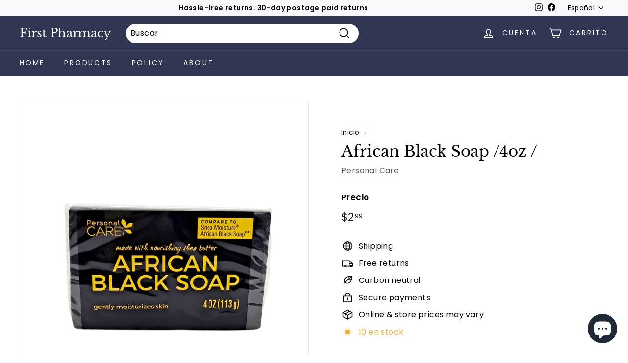

--- FILE ---
content_type: text/html; charset=utf-8
request_url: https://firstpharmacy.com/es/variants/43264542179579/?section_id=store-availability
body_size: -102
content:
<div id="shopify-section-store-availability" class="shopify-section"><div
  data-section-id="store-availability"
  data-section-type="store-availability"><div class="store-availability"><svg aria-hidden="true" focusable="false" role="presentation" class="icon icon-in-stock" viewBox="0 0 12 10"><path fill-rule="evenodd" clip-rule="evenodd" d="M3.293 9.707l-3-3a.999.999 0 1 1 1.414-1.414l2.236 2.236 6.298-7.18a.999.999 0 1 1 1.518 1.3l-7 8a1 1 0 0 1-.72.35 1.017 1.017 0 0 1-.746-.292z" fill="#212B36"/></svg><div class="store-availability__info"><div>
            Recogida disponible en <strong> 870 Las Marias hyde park san juan PR </strong>
          </div>
          <p class="store-availability__small">
            Normalmente está listo en 24 horas
          </p>
          <p class="store-availability__small store-availability__small--link">
            <a href="#StoreAvailabilityModal" class="js-modal-open-availability" aria-controls="StoreAvailabilityModal">Consulte la disponibilidad en otras tiendas
</a>
          </p></div>
    </div>

    <div id="StoreAvailabilityModal" class="modal modal--square">
      <div class="modal__inner">
        <div class="modal__centered">
          <div class="modal__centered-content">
            <div data-availability-product-title></div>
            
            <hr><div class="store-availability"><svg aria-hidden="true" focusable="false" role="presentation" class="icon icon-in-stock" viewBox="0 0 12 10"><path fill-rule="evenodd" clip-rule="evenodd" d="M3.293 9.707l-3-3a.999.999 0 1 1 1.414-1.414l2.236 2.236 6.298-7.18a.999.999 0 1 1 1.518 1.3l-7 8a1 1 0 0 1-.72.35 1.017 1.017 0 0 1-.746-.292z" fill="#212B36"/></svg><div class="store-availability__info">
                  <div>
                    <strong>
                      870 Las Marias hyde park san juan PR
                    </strong>
                  </div>
                  <p class="store-availability__small">Recogida en la, normalmente está listo en 24 horas
</p><div class="store-availability__small">
                    <p>870 Las Marias hyde park san juan PR<br>san juan PR 00926<br>Estados Unidos</p>
<p>
                        7873130120
                      </p></div>
                </div>
              </div><div class="store-availability"><svg aria-hidden="true" focusable="false" role="presentation" class="icon icon-out-of-stock" viewBox="0 0 12 13"><path fill-rule="evenodd" clip-rule="evenodd" d="M7.414 6.5l4.293-4.293A.999.999 0 1 0 10.293.793L6 5.086 1.707.793A.999.999 0 1 0 .293 2.207L4.586 6.5.293 10.793a.999.999 0 1 0 1.414 1.414L6 7.914l4.293 4.293a.997.997 0 0 0 1.414 0 .999.999 0 0 0 0-1.414L7.414 6.5z" fill="#212B36"/></svg><div class="store-availability__info">
                  <div>
                    <strong>
                      First Pharmacy Caparra
                    </strong>
                  </div>
                  <p class="store-availability__small">Recogida disponible en este momento
</p><div class="store-availability__small">
                    <p>Villa Caparra  Guaynabo, Puerto Rico, 00966<br>San Juan PR 00966<br>Estados Unidos</p>
<p>
                        +17877821025
                      </p></div>
                </div>
              </div></div>
          <button type="button" class="btn btn--circle btn--icon modal__close js-modal-close">
            <svg aria-hidden="true" focusable="false" role="presentation" class="icon icon-close" viewBox="0 0 64 64"><defs><style>.cls-1{fill:none;stroke:#000;stroke-miterlimit:10;stroke-width:2px}</style></defs><path class="cls-1" d="M19 17.61l27.12 27.13m0-27.13L19 44.74"/></svg>
            <span class="icon__fallback-text">"Cerrar (esc)"</span>
          </button>
        </div>
      </div>
    </div></div>


</div>